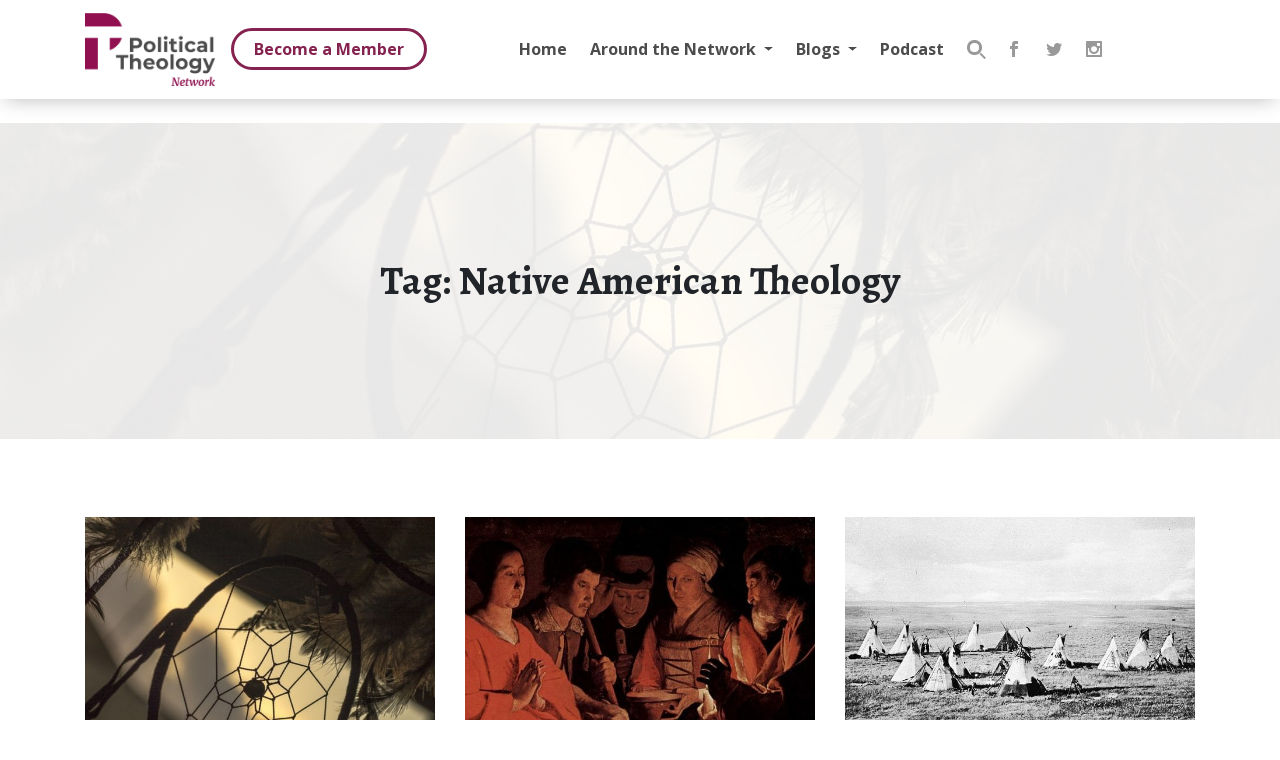

--- FILE ---
content_type: text/html; charset=UTF-8
request_url: https://politicaltheology.com/tag/native-american-theology/
body_size: 10736
content:
<!DOCTYPE html>
<html lang="en-US">
<head>
    <meta charset="UTF-8">
    <meta http-equiv="X-UA-Compatible" content="IE=edge">
    <meta name="viewport" content="width=device-width, initial-scale=1, shrink-to-fit=no">
    <meta name="mobile-web-app-capable" content="yes">
    <meta name="apple-mobile-web-app-capable" content="yes">
    <meta name="apple-mobile-web-app-title" content="Political Theology Network - Conversation at the intersection of religion and politics">
    <link rel="profile" href="https://gmpg.org/xfn/11">
    <link rel="pingback" href="https://politicaltheology.com/xmlrpc.php">
	<script>var et_site_url='https://politicaltheology.com';var et_post_id='0';function et_core_page_resource_fallback(a,b){"undefined"===typeof b&&(b=a.sheet.cssRules&&0===a.sheet.cssRules.length);b&&(a.onerror=null,a.onload=null,a.href?a.href=et_site_url+"/?et_core_page_resource="+a.id+et_post_id:a.src&&(a.src=et_site_url+"/?et_core_page_resource="+a.id+et_post_id))}
</script><title>Tag: Native American Theology | Political Theology Network</title>

<!-- The SEO Framework by Sybre Waaijer -->
<link rel="canonical" href="https://politicaltheology.com/tag/native-american-theology/" />
<meta property="og:type" content="website" />
<meta property="og:locale" content="en_US" />
<meta property="og:site_name" content="Political Theology Network" />
<meta property="og:title" content="Tag: Native American Theology | Political Theology Network" />
<meta property="og:url" content="https://politicaltheology.com/tag/native-american-theology/" />
<meta property="og:image" content="https://politicaltheology.com/wp-content/uploads/2018/01/logo-dark-1.png" />
<meta property="og:image:width" content="300" />
<meta property="og:image:height" content="168" />
<meta name="twitter:card" content="summary_large_image" />
<meta name="twitter:site" content="@poltheonetwork" />
<meta name="twitter:title" content="Tag: Native American Theology | Political Theology Network" />
<meta name="twitter:image" content="https://politicaltheology.com/wp-content/uploads/2018/01/logo-dark-1.png" />
<meta name="google-site-verification" content="zbsxk6rif3jB8ka33bTlMZaOY9HrHERoish5K70CmZ0" />
<script type="application/ld+json">{"@context":"https://schema.org","@graph":[{"@type":"WebSite","@id":"https://politicaltheology.com/#/schema/WebSite","url":"https://politicaltheology.com/","name":"Political Theology Network","description":"Conversation at the intersection of religion and politics","inLanguage":"en-US","potentialAction":{"@type":"SearchAction","target":{"@type":"EntryPoint","urlTemplate":"https://politicaltheology.com/search/{search_term_string}/"},"query-input":"required name=search_term_string"},"publisher":{"@type":"Organization","@id":"https://politicaltheology.com/#/schema/Organization","name":"Political Theology Network","url":"https://politicaltheology.com/","logo":{"@type":"ImageObject","url":"https://politicaltheology.com/wp-content/uploads/2018/01/logo-dark-1.png","contentUrl":"https://politicaltheology.com/wp-content/uploads/2018/01/logo-dark-1.png","width":300,"height":168}}},{"@type":"CollectionPage","@id":"https://politicaltheology.com/tag/native-american-theology/","url":"https://politicaltheology.com/tag/native-american-theology/","name":"Tag: Native American Theology | Political Theology Network","inLanguage":"en-US","isPartOf":{"@id":"https://politicaltheology.com/#/schema/WebSite"},"breadcrumb":{"@type":"BreadcrumbList","@id":"https://politicaltheology.com/#/schema/BreadcrumbList","itemListElement":[{"@type":"ListItem","position":1,"item":"https://politicaltheology.com/","name":"Political Theology Network"},{"@type":"ListItem","position":2,"name":"Tag: Native American Theology"}]}}]}</script>
<!-- / The SEO Framework by Sybre Waaijer | 4.40ms meta | 0.09ms boot -->

<link rel='dns-prefetch' href='//stats.wp.com' />
<style id='wp-img-auto-sizes-contain-inline-css' type='text/css'>
img:is([sizes=auto i],[sizes^="auto," i]){contain-intrinsic-size:3000px 1500px}
/*# sourceURL=wp-img-auto-sizes-contain-inline-css */
</style>
<style id='wp-emoji-styles-inline-css' type='text/css'>

	img.wp-smiley, img.emoji {
		display: inline !important;
		border: none !important;
		box-shadow: none !important;
		height: 1em !important;
		width: 1em !important;
		margin: 0 0.07em !important;
		vertical-align: -0.1em !important;
		background: none !important;
		padding: 0 !important;
	}
/*# sourceURL=wp-emoji-styles-inline-css */
</style>
<link rel='stylesheet' id='wp-block-library-css' href='https://politicaltheology.com/wp-includes/css/dist/block-library/style.min.css?ver=6.9' type='text/css' media='all' />
<style id='global-styles-inline-css' type='text/css'>
:root{--wp--preset--aspect-ratio--square: 1;--wp--preset--aspect-ratio--4-3: 4/3;--wp--preset--aspect-ratio--3-4: 3/4;--wp--preset--aspect-ratio--3-2: 3/2;--wp--preset--aspect-ratio--2-3: 2/3;--wp--preset--aspect-ratio--16-9: 16/9;--wp--preset--aspect-ratio--9-16: 9/16;--wp--preset--color--black: #000;--wp--preset--color--cyan-bluish-gray: #abb8c3;--wp--preset--color--white: #fff;--wp--preset--color--pale-pink: #f78da7;--wp--preset--color--vivid-red: #cf2e2e;--wp--preset--color--luminous-vivid-orange: #ff6900;--wp--preset--color--luminous-vivid-amber: #fcb900;--wp--preset--color--light-green-cyan: #7bdcb5;--wp--preset--color--vivid-green-cyan: #00d084;--wp--preset--color--pale-cyan-blue: #8ed1fc;--wp--preset--color--vivid-cyan-blue: #0693e3;--wp--preset--color--vivid-purple: #9b51e0;--wp--preset--color--primary: #90104f;--wp--preset--color--dark: #3e4245;--wp--preset--color--grey: #e4e4e4;--wp--preset--color--light: #eee;--wp--preset--color--transparent: transparent;--wp--preset--gradient--vivid-cyan-blue-to-vivid-purple: linear-gradient(135deg,rgb(6,147,227) 0%,rgb(155,81,224) 100%);--wp--preset--gradient--light-green-cyan-to-vivid-green-cyan: linear-gradient(135deg,rgb(122,220,180) 0%,rgb(0,208,130) 100%);--wp--preset--gradient--luminous-vivid-amber-to-luminous-vivid-orange: linear-gradient(135deg,rgb(252,185,0) 0%,rgb(255,105,0) 100%);--wp--preset--gradient--luminous-vivid-orange-to-vivid-red: linear-gradient(135deg,rgb(255,105,0) 0%,rgb(207,46,46) 100%);--wp--preset--gradient--very-light-gray-to-cyan-bluish-gray: linear-gradient(135deg,rgb(238,238,238) 0%,rgb(169,184,195) 100%);--wp--preset--gradient--cool-to-warm-spectrum: linear-gradient(135deg,rgb(74,234,220) 0%,rgb(151,120,209) 20%,rgb(207,42,186) 40%,rgb(238,44,130) 60%,rgb(251,105,98) 80%,rgb(254,248,76) 100%);--wp--preset--gradient--blush-light-purple: linear-gradient(135deg,rgb(255,206,236) 0%,rgb(152,150,240) 100%);--wp--preset--gradient--blush-bordeaux: linear-gradient(135deg,rgb(254,205,165) 0%,rgb(254,45,45) 50%,rgb(107,0,62) 100%);--wp--preset--gradient--luminous-dusk: linear-gradient(135deg,rgb(255,203,112) 0%,rgb(199,81,192) 50%,rgb(65,88,208) 100%);--wp--preset--gradient--pale-ocean: linear-gradient(135deg,rgb(255,245,203) 0%,rgb(182,227,212) 50%,rgb(51,167,181) 100%);--wp--preset--gradient--electric-grass: linear-gradient(135deg,rgb(202,248,128) 0%,rgb(113,206,126) 100%);--wp--preset--gradient--midnight: linear-gradient(135deg,rgb(2,3,129) 0%,rgb(40,116,252) 100%);--wp--preset--font-size--small: 13px;--wp--preset--font-size--medium: 20px;--wp--preset--font-size--large: 36px;--wp--preset--font-size--x-large: 42px;--wp--preset--spacing--20: 0.44rem;--wp--preset--spacing--30: 0.67rem;--wp--preset--spacing--40: 1rem;--wp--preset--spacing--50: 1.5rem;--wp--preset--spacing--60: 2.25rem;--wp--preset--spacing--70: 3.38rem;--wp--preset--spacing--80: 5.06rem;--wp--preset--shadow--natural: 6px 6px 9px rgba(0, 0, 0, 0.2);--wp--preset--shadow--deep: 12px 12px 50px rgba(0, 0, 0, 0.4);--wp--preset--shadow--sharp: 6px 6px 0px rgba(0, 0, 0, 0.2);--wp--preset--shadow--outlined: 6px 6px 0px -3px rgb(255, 255, 255), 6px 6px rgb(0, 0, 0);--wp--preset--shadow--crisp: 6px 6px 0px rgb(0, 0, 0);}:where(.is-layout-flex){gap: 0.5em;}:where(.is-layout-grid){gap: 0.5em;}body .is-layout-flex{display: flex;}.is-layout-flex{flex-wrap: wrap;align-items: center;}.is-layout-flex > :is(*, div){margin: 0;}body .is-layout-grid{display: grid;}.is-layout-grid > :is(*, div){margin: 0;}:where(.wp-block-columns.is-layout-flex){gap: 2em;}:where(.wp-block-columns.is-layout-grid){gap: 2em;}:where(.wp-block-post-template.is-layout-flex){gap: 1.25em;}:where(.wp-block-post-template.is-layout-grid){gap: 1.25em;}.has-black-color{color: var(--wp--preset--color--black) !important;}.has-cyan-bluish-gray-color{color: var(--wp--preset--color--cyan-bluish-gray) !important;}.has-white-color{color: var(--wp--preset--color--white) !important;}.has-pale-pink-color{color: var(--wp--preset--color--pale-pink) !important;}.has-vivid-red-color{color: var(--wp--preset--color--vivid-red) !important;}.has-luminous-vivid-orange-color{color: var(--wp--preset--color--luminous-vivid-orange) !important;}.has-luminous-vivid-amber-color{color: var(--wp--preset--color--luminous-vivid-amber) !important;}.has-light-green-cyan-color{color: var(--wp--preset--color--light-green-cyan) !important;}.has-vivid-green-cyan-color{color: var(--wp--preset--color--vivid-green-cyan) !important;}.has-pale-cyan-blue-color{color: var(--wp--preset--color--pale-cyan-blue) !important;}.has-vivid-cyan-blue-color{color: var(--wp--preset--color--vivid-cyan-blue) !important;}.has-vivid-purple-color{color: var(--wp--preset--color--vivid-purple) !important;}.has-black-background-color{background-color: var(--wp--preset--color--black) !important;}.has-cyan-bluish-gray-background-color{background-color: var(--wp--preset--color--cyan-bluish-gray) !important;}.has-white-background-color{background-color: var(--wp--preset--color--white) !important;}.has-pale-pink-background-color{background-color: var(--wp--preset--color--pale-pink) !important;}.has-vivid-red-background-color{background-color: var(--wp--preset--color--vivid-red) !important;}.has-luminous-vivid-orange-background-color{background-color: var(--wp--preset--color--luminous-vivid-orange) !important;}.has-luminous-vivid-amber-background-color{background-color: var(--wp--preset--color--luminous-vivid-amber) !important;}.has-light-green-cyan-background-color{background-color: var(--wp--preset--color--light-green-cyan) !important;}.has-vivid-green-cyan-background-color{background-color: var(--wp--preset--color--vivid-green-cyan) !important;}.has-pale-cyan-blue-background-color{background-color: var(--wp--preset--color--pale-cyan-blue) !important;}.has-vivid-cyan-blue-background-color{background-color: var(--wp--preset--color--vivid-cyan-blue) !important;}.has-vivid-purple-background-color{background-color: var(--wp--preset--color--vivid-purple) !important;}.has-black-border-color{border-color: var(--wp--preset--color--black) !important;}.has-cyan-bluish-gray-border-color{border-color: var(--wp--preset--color--cyan-bluish-gray) !important;}.has-white-border-color{border-color: var(--wp--preset--color--white) !important;}.has-pale-pink-border-color{border-color: var(--wp--preset--color--pale-pink) !important;}.has-vivid-red-border-color{border-color: var(--wp--preset--color--vivid-red) !important;}.has-luminous-vivid-orange-border-color{border-color: var(--wp--preset--color--luminous-vivid-orange) !important;}.has-luminous-vivid-amber-border-color{border-color: var(--wp--preset--color--luminous-vivid-amber) !important;}.has-light-green-cyan-border-color{border-color: var(--wp--preset--color--light-green-cyan) !important;}.has-vivid-green-cyan-border-color{border-color: var(--wp--preset--color--vivid-green-cyan) !important;}.has-pale-cyan-blue-border-color{border-color: var(--wp--preset--color--pale-cyan-blue) !important;}.has-vivid-cyan-blue-border-color{border-color: var(--wp--preset--color--vivid-cyan-blue) !important;}.has-vivid-purple-border-color{border-color: var(--wp--preset--color--vivid-purple) !important;}.has-vivid-cyan-blue-to-vivid-purple-gradient-background{background: var(--wp--preset--gradient--vivid-cyan-blue-to-vivid-purple) !important;}.has-light-green-cyan-to-vivid-green-cyan-gradient-background{background: var(--wp--preset--gradient--light-green-cyan-to-vivid-green-cyan) !important;}.has-luminous-vivid-amber-to-luminous-vivid-orange-gradient-background{background: var(--wp--preset--gradient--luminous-vivid-amber-to-luminous-vivid-orange) !important;}.has-luminous-vivid-orange-to-vivid-red-gradient-background{background: var(--wp--preset--gradient--luminous-vivid-orange-to-vivid-red) !important;}.has-very-light-gray-to-cyan-bluish-gray-gradient-background{background: var(--wp--preset--gradient--very-light-gray-to-cyan-bluish-gray) !important;}.has-cool-to-warm-spectrum-gradient-background{background: var(--wp--preset--gradient--cool-to-warm-spectrum) !important;}.has-blush-light-purple-gradient-background{background: var(--wp--preset--gradient--blush-light-purple) !important;}.has-blush-bordeaux-gradient-background{background: var(--wp--preset--gradient--blush-bordeaux) !important;}.has-luminous-dusk-gradient-background{background: var(--wp--preset--gradient--luminous-dusk) !important;}.has-pale-ocean-gradient-background{background: var(--wp--preset--gradient--pale-ocean) !important;}.has-electric-grass-gradient-background{background: var(--wp--preset--gradient--electric-grass) !important;}.has-midnight-gradient-background{background: var(--wp--preset--gradient--midnight) !important;}.has-small-font-size{font-size: var(--wp--preset--font-size--small) !important;}.has-medium-font-size{font-size: var(--wp--preset--font-size--medium) !important;}.has-large-font-size{font-size: var(--wp--preset--font-size--large) !important;}.has-x-large-font-size{font-size: var(--wp--preset--font-size--x-large) !important;}
/*# sourceURL=global-styles-inline-css */
</style>

<style id='classic-theme-styles-inline-css' type='text/css'>
/*! This file is auto-generated */
.wp-block-button__link{color:#fff;background-color:#32373c;border-radius:9999px;box-shadow:none;text-decoration:none;padding:calc(.667em + 2px) calc(1.333em + 2px);font-size:1.125em}.wp-block-file__button{background:#32373c;color:#fff;text-decoration:none}
/*# sourceURL=/wp-includes/css/classic-themes.min.css */
</style>
<link rel='stylesheet' id='ppress-frontend-css' href='https://politicaltheology.com/wp-content/plugins/wp-user-avatar/assets/css/frontend.min.css?ver=4.16.8' type='text/css' media='all' />
<link rel='stylesheet' id='ppress-flatpickr-css' href='https://politicaltheology.com/wp-content/plugins/wp-user-avatar/assets/flatpickr/flatpickr.min.css?ver=4.16.8' type='text/css' media='all' />
<link rel='stylesheet' id='ppress-select2-css' href='https://politicaltheology.com/wp-content/plugins/wp-user-avatar/assets/select2/select2.min.css?ver=6.9' type='text/css' media='all' />
<link rel='stylesheet' id='et_monarch-css-css' href='https://politicaltheology.com/wp-content/plugins/monarch/css/style.css?ver=1.4.14' type='text/css' media='all' />
<link rel='stylesheet' id='theme-css-css' href='https://politicaltheology.com/wp-content/themes/pt/assets/css/theme.css?ver=1.0.552' type='text/css' media='all' />
<script type="text/javascript" src="https://politicaltheology.com/wp-includes/js/jquery/jquery.min.js?ver=3.7.1" id="jquery-core-js"></script>
<script type="text/javascript" src="https://politicaltheology.com/wp-includes/js/jquery/jquery-migrate.min.js?ver=3.4.1" id="jquery-migrate-js"></script>
<script type="text/javascript" src="https://politicaltheology.com/wp-content/plugins/wp-user-avatar/assets/flatpickr/flatpickr.min.js?ver=4.16.8" id="ppress-flatpickr-js"></script>
<script type="text/javascript" src="https://politicaltheology.com/wp-content/plugins/wp-user-avatar/assets/select2/select2.min.js?ver=4.16.8" id="ppress-select2-js"></script>
<link rel="https://api.w.org/" href="https://politicaltheology.com/wp-json/" /><link rel="alternate" title="JSON" type="application/json" href="https://politicaltheology.com/wp-json/wp/v2/tags/1829" /><link rel="EditURI" type="application/rsd+xml" title="RSD" href="https://politicaltheology.com/xmlrpc.php?rsd" />
            <script type="text/javascript"><!--
                                function powerpress_pinw(pinw_url){window.open(pinw_url, 'PowerPressPlayer','toolbar=0,status=0,resizable=1,width=460,height=320');	return false;}
                //-->

                // tabnab protection
                window.addEventListener('load', function () {
                    // make all links have rel="noopener noreferrer"
                    document.querySelectorAll('a[target="_blank"]').forEach(link => {
                        link.setAttribute('rel', 'noopener noreferrer');
                    });
                });
            </script>
            <script>document.documentElement.className += " js";</script>
	<style>img#wpstats{display:none}</style>
		<!-- GA -->
  <script async src="https://www.googletagmanager.com/gtag/js?id=G-57HNQSM48P"></script>
  <script>
      window.dataLayer = window.dataLayer || [];
      function gtag(){dataLayer.push(arguments);}
      gtag('js', new Date());

      // GA4 Property
      gtag('config', 'G-57HNQSM48P', {
        'cookie_domain': 'politicaltheology.com',
        'cookie_flags': 'samesite=none;secure'
      });

      // Google Tag
      gtag('config', 'GT-WPFFJNMG');
      gtag('set', 'linker', {'domains': ['politicaltheology.com']});
  </script>
  <link rel="preload" href="https://politicaltheology.com/wp-content/plugins/bloom/core/admin/fonts/modules.ttf" as="font" crossorigin="anonymous"><style type="text/css" id="et-social-custom-css">
				 .et_monarch .widget_monarchwidget .et_social_networks ul li, .et_monarch .widget_monarchwidget.et_social_circle li i { background: #ffffff !important; } .et_monarch .widget_monarchwidget.et_social_rounded .et_social_icons_container li:hover, .et_monarch .widget_monarchwidget.et_social_rectangle .et_social_icons_container li:hover, .et_monarch .widget_monarchwidget.et_social_circle .et_social_icons_container li:hover i.et_social_icon { background: #f2f2f2 !important; } 
			</style><link rel="icon" href="https://politicaltheology.com/wp-content/uploads/2018/01/favicon-1-45x45.png" sizes="32x32" />
<link rel="icon" href="https://politicaltheology.com/wp-content/uploads/2018/01/favicon-1.png" sizes="192x192" />
<link rel="apple-touch-icon" href="https://politicaltheology.com/wp-content/uploads/2018/01/favicon-1.png" />
<meta name="msapplication-TileImage" content="https://politicaltheology.com/wp-content/uploads/2018/01/favicon-1.png" />
<link rel='stylesheet' id='et-gf-open-sans-css' href='https://fonts.googleapis.com/css?family=Open+Sans:300italic,400italic,600italic,700italic,800italic,400,300,600,700,800&#038;subset=latin,cyrillic-ext,greek-ext,greek,vietnamese,latin-ext,cyrillic' type='text/css' media='all' />
</head>

<body class="archive tag-native-american-theology tag-1829 wp-custom-logo wp-theme-pt et_bloom et_monarch group-blog hfeed">

<div class="rpi-progress-bar" role="progressbar"
     aria-valuemin="0" aria-valuemax="100" aria-valuenow="0">
    <div class="rpi-progress-bar__position" aria-hidden="true"></div>
    <div class="rpi-progress-bar__percentage"></div>
</div>

<div id="rpi-progress-bar-container" role="progressbar"
     aria-valuemin="0" aria-valuemax="100" aria-valuenow="0">
    <div class="rpi-progress-bar-container__position" aria-hidden="true"></div>
    <div class="rpi-progress-bar-container__percentage"></div>
</div>

<header class="wrapper-fluid wrapper-navbar" id="wrapper-navbar">
xbn .
    <a class="skip-link screen-reader-text sr-only" href="#content">
		Skip to content    </a>

    <nav id="navbar" class="navbar-expand-lg js-scroll-trigger fixed-top navbar-fixed ">
        <div class="navbar">
            <div class="container">
                <div id="logo">
					<a href="https://politicaltheology.com/" class="navbar-brand custom-logo-link" rel="home"><img width="300" height="168" src="https://politicaltheology.com/wp-content/uploads/2018/01/logo-dark-1.png" class="img-fluid" alt="Political Theology Network" decoding="async" fetchpriority="high" srcset="https://politicaltheology.com/wp-content/uploads/2018/01/logo-dark-1.png 300w, https://politicaltheology.com/wp-content/uploads/2018/01/logo-dark-1-150x84.png 150w" sizes="(max-width: 300px) 100vw, 300px" /></a>                </div>
				<!-- wp:buttons {"className":"member-buttons"} -->
<div class="wp-block-buttons member-buttons"><!-- wp:button {"className":"is-style-outline"} -->
<div class="wp-block-button is-style-outline"><a class="wp-block-button__link" href="//politicaltheology.com/membership/">Become a Member</a></div>
<!-- /wp:button --></div>
<!-- /wp:buttons -->                <button class="navbar-toggler hamburger hamburger--spring" type="button"
                        data-toggle="collapse" data-target=".navbarNavDropdown"
                        aria-controls="navbarNavDropdown" aria-expanded="false" aria-label="Toggle navigation">
					<span class="hamburger-box">
						<span class="hamburger-inner"></span>
					</span>
                    <span class="hamburger-label">MENU</span>
                </button>
				<div class="main-menu collapse navbar-collapse navbarNavDropdown"><ul id="main-menu" class="navbar-nav ml-auto"><li id="menu-item-63478" class="menu-item menu-item-type-post_type menu-item-object-page menu-item-home nav-item menu-item-63478"><a title="Home" href="https://politicaltheology.com/" class="nav-link">Home</a></li>
<li id="menu-item-69846" class="menu-item menu-item-type-custom menu-item-object-custom menu-item-has-children nav-item menu-item-69846 dropdown"><a title="Around the Network" href="#" data-toggle="dropdown" class="nav-link dropdown-toggle">Around the Network <span class="caret"></span></a>
<ul class=" dropdown-menu" role="menu">
	<li id="menu-item-69847" class="menu-item menu-item-type-taxonomy menu-item-object-category nav-item menu-item-69847"><a title="PTN Announcements" href="https://politicaltheology.com/category/around-the-network/" class="nav-link">PTN Announcements</a></li>
	<li id="menu-item-69848" class="menu-item menu-item-type-post_type menu-item-object-page nav-item menu-item-69848"><a title="About the Political Theology Network" href="https://politicaltheology.com/about/" class="nav-link">About the Political Theology Network</a></li>
</ul>
</li>
<li id="menu-item-69849" class="menu-item menu-item-type-custom menu-item-object-custom menu-item-has-children nav-item menu-item-69849 dropdown"><a title="Blogs" href="#" data-toggle="dropdown" class="nav-link dropdown-toggle">Blogs <span class="caret"></span></a>
<ul class=" dropdown-menu" role="menu">
	<li id="menu-item-63497" class="menu-item menu-item-type-post_type menu-item-object-page nav-item menu-item-63497"><a title="Symposia" href="https://politicaltheology.com/symposia/" class="nav-link">Symposia</a></li>
	<li id="menu-item-70806" class="menu-item menu-item-type-taxonomy menu-item-object-category nav-item menu-item-70806"><a title="Politics of Scripture" href="https://politicaltheology.com/category/politics-of-scripture/" class="nav-link">Politics of Scripture</a></li>
	<li id="menu-item-70437" class="menu-item menu-item-type-post_type menu-item-object-symposium nav-item menu-item-70437"><a title="Critical Theory for Political Theology: Theorists" href="https://politicaltheology.com/symposium/critical-theory-for-political-theology-2-0/" class="nav-link">Critical Theory for Political Theology: Theorists</a></li>
	<li id="menu-item-72557" class="menu-item menu-item-type-post_type menu-item-object-symposium nav-item menu-item-72557"><a title="Critical Theory for Political Theology: Keywords" href="https://politicaltheology.com/symposium/critical-theory-for-political-theology-keywords/" class="nav-link">Critical Theory for Political Theology: Keywords</a></li>
	<li id="menu-item-71946" class="menu-item menu-item-type-post_type menu-item-object-page nav-item menu-item-71946"><a title="The Brink" href="https://politicaltheology.com/the-brink/" class="nav-link">The Brink</a></li>
	<li id="menu-item-72489" class="menu-item menu-item-type-post_type menu-item-object-page nav-item menu-item-72489"><a title="Catholic Re-Visions" href="https://politicaltheology.com/catholic-re-visions/" class="nav-link">Catholic Re-Visions</a></li>
	<li id="menu-item-63500" class="menu-item menu-item-type-post_type menu-item-object-page current_page_parent nav-item menu-item-63500"><a title="Essays" href="https://politicaltheology.com/essays/" class="nav-link">Essays</a></li>
	<li id="menu-item-73551" class="menu-item menu-item-type-taxonomy menu-item-object-category nav-item menu-item-73551"><a title="Quick Takes" href="https://politicaltheology.com/category/quick-takes/" class="nav-link">Quick Takes</a></li>
</ul>
</li>
<li id="menu-item-65522" class="menu-item menu-item-type-custom menu-item-object-custom nav-item menu-item-65522"><a title="Podcast" href="//politicaltheology.com/assembly-podcast/" class="nav-link">Podcast</a></li>
</ul></div>                    <div class="header-widgets collapse navbar-collapse navbarNavDropdown">
						<aside id="text-5" class="widget widget_text">			<div class="textwidget"><!-- wp:buttons {"className":"member-buttons"} -->
<div class="wp-block-buttons member-buttons"><!-- wp:button {"className":"is-style-outline"} -->
<div class="wp-block-button is-style-outline"><a class="wp-block-button__link" href="//politicaltheology.com/membership/">Become a Member</a></div>
<!-- /wp:button --></div>
<!-- /wp:buttons -->
</div>
		</aside><aside id="search-2" class="widget widget_search"><form role="search" method="get" class="search-form" action="https://politicaltheology.com/">
    <label>
        <span class="screen-reader-text">Search for:</span>
        <input class="field form-control" name="s" type="search"
               placeholder="Search …" onkeyup="controlButtonViaInput(this)"
               value="">
        <button type="submit" class="search" value="Search" disabled>Submit</button>
    </label>
</form>
</aside><aside id="monarchwidget-3" class="widget widget_monarchwidget"><div class="et_social_networks et_social_autowidth et_social_simple et_social_circle et_social_left et_social_nospace et_social_mobile_on et_social_outer_dark widget_monarchwidget">
					
					
					<ul class="et_social_icons_container"><li class="et_social_facebook">
						<a href="https://www.facebook.com/politicaltheologytoday/" class="et_social_follow" data-social_name="facebook" data-social_type="follow" data-post_id="0" target="_blank">
							<i class="et_social_icon et_social_icon_facebook"></i>
							
							<span class="et_social_overlay"></span>
						</a>
					</li><li class="et_social_twitter">
						<a href="https://twitter.com/PolTheoNetwork" class="et_social_follow" data-social_name="twitter" data-social_type="follow" data-post_id="0" target="_blank">
							<i class="et_social_icon et_social_icon_twitter"></i>
							
							<span class="et_social_overlay"></span>
						</a>
					</li><li class="et_social_instagram">
						<a href="https://www.instagram.com/poltheonetwork/" class="et_social_follow" data-social_name="instagram" data-social_type="follow" data-post_id="0" target="_blank">
							<i class="et_social_icon et_social_icon_instagram"></i>
							
							<span class="et_social_overlay"></span>
						</a>
					</li></ul>
				</div></aside>                    </div>
				            </div>
        </div>

		    </nav>
</header>
<div class="hfeed site" id="page">
            <header id="page-heading" class="wrapper entry-header background-img" style="background-image:url('https://politicaltheology.com/wp-content/uploads/2017/07/dreamcatcher-1920x700.jpg ')">
				            <div class="col align-self-center">
                <h1>Tag: <span>Native American Theology</span></h1>
            </div>
		        </header>
		    <div class="wrapper" id="archive-wrapper">
        <div class="container" id="content" tabindex="-1">
            <div class="row">
				<div class="col-lg-4 col-md-6 pb-4">
<div class="post-md pb-4">
	<a href="https://politicaltheology.com/spirits-of-blood-and-breath-contrasting-religious-perspectivism-with-actual-peoples-perspectives-roger-green/"><div class="background-img"><img src="https://politicaltheology.com/wp-content/uploads/2017/07/dreamcatcher-600x600.jpg" alt="Spirits Of Blood And Breath &#8211; Contrasting Religious Perspectivism With Actual People&#8217;s Perspectives (Roger Green)"></div></a>    <div class="wrapper meta pb-0 pt-3">
        <div class="container">
            <div class="row">
                <div>
                    <div class="small"><span class="categories"><a href="https://politicaltheology.com/category/politics-of-scripture/" rel="category tag">Politics of Scripture</a>, <a href="https://politicaltheology.com/category/traditions/" rel="category tag">Traditions</a></span></div>
                    <h4 class="post-title">
						                            <a href="https://politicaltheology.com/spirits-of-blood-and-breath-contrasting-religious-perspectivism-with-actual-peoples-perspectives-roger-green/">Spirits Of Blood And Breath &#8211; Contrasting Religious Perspectivism With Actual People&#8217;s Perspectives (Roger Green)</a>
						
                    </h4>


										                </div>
            </div>
            <div class="row">
                <div class="excerpt-small">
					
					                        <div class="small"><div class="names">		<span class="byline">
			<span class="author vcard"><span class="by-author">By</span> <a class="url fn n" href="https://politicaltheology.com/author/commentary/">Commentary in Political Theology</a></span>
		</span></div></div>
						<time class="entry-date published" datetime="2017-07-25T10:15:14-04:00">July 25, 2017</time>						                </div>
            </div>
			        </div>
    </div>
</div>


</div><div class="col-lg-4 col-md-6 pb-4">
<div class="post-md pb-4">
	<a href="https://politicaltheology.com/the-politics-of-incarnation-john-11-18/"><div class="background-img"><img src="https://politicaltheology.com/wp-content/uploads/2015/01/15-01-04-Georges-de-La-Tour-600x600.jpg" alt="The Politics of Incarnation—John 1:1-18 (John Allen)"></div></a>    <div class="wrapper meta pb-0 pt-3">
        <div class="container">
            <div class="row">
                <div>
                    <div class="small"><span class="categories"><a href="https://politicaltheology.com/category/politics-of-scripture/" rel="category tag">Politics of Scripture</a></span></div>
                    <h4 class="post-title">
						                            <a href="https://politicaltheology.com/the-politics-of-incarnation-john-11-18/">The Politics of Incarnation—John 1:1-18 (John Allen)</a>
						
                    </h4>


										                </div>
            </div>
            <div class="row">
                <div class="excerpt-small">
					<div class="excerpt"><p>To those familiar with a Western account of the incarnation, Native American frameworks can provide illuminating and challenging alternative perspectives. Within such perspectives, rather than the grand cosmic flow of history, it can be our more immediate spatiality that comes to the fore.</p>
</div>
					                        <div class="small"><div class="names">		<span class="byline">
			<span class="author vcard"><span class="by-author">By</span> <a class="url fn n" href="https://politicaltheology.com/author/john-allen/">Rev. John Allen</a></span>
		</span></div></div>
						<time class="entry-date published" datetime="2015-01-01T07:15:03-05:00">January 1, 2015</time>						                </div>
            </div>
			        </div>
    </div>
</div>


</div><div class="col-lg-4 col-md-6 pb-4">
<div class="post-md pb-4">
	<a href="https://politicaltheology.com/the-politics-of-possession-exodus-191-6-and-201-2/"><div class="background-img"><img src="https://politicaltheology.com/wp-content/uploads/2014/06/14-06-15-CreeCamp1871-600x449.jpg" alt="The Politics of Possession—Exodus 19:1-6 and 20:1-2 (Amy Allen)"></div></a>    <div class="wrapper meta pb-0 pt-3">
        <div class="container">
            <div class="row">
                <div>
                    <div class="small"><span class="categories"><a href="https://politicaltheology.com/category/politics-of-scripture/" rel="category tag">Politics of Scripture</a></span></div>
                    <h4 class="post-title">
						                            <a href="https://politicaltheology.com/the-politics-of-possession-exodus-191-6-and-201-2/">The Politics of Possession—Exodus 19:1-6 and 20:1-2 (Amy Allen)</a>
						
                    </h4>


										                </div>
            </div>
            <div class="row">
                <div class="excerpt-small">
					<div class="excerpt"><p>Exodus reminds us of what as human beings we have in common with the land and all of its resources—we are all both creations and possessions of the eternal God. In light of this, as we recognize and respond to our own needs and desires, making claims on the land as a result, we must also recognize the land as possessing its own distinct claims, dignity, and integrity.</p>
</div>
					                        <div class="small"><div class="names">		<span class="byline">
			<span class="author vcard"><span class="by-author">By</span> <a class="url fn n" href="https://politicaltheology.com/author/amy-allen/">Amy Lindeman Allen</a></span>
		</span></div></div>
						<time class="entry-date published" datetime="2014-06-09T06:00:35-04:00">June 9, 2014</time>						                </div>
            </div>
			        </div>
    </div>
</div>


</div>            </div>
        </div>
    </div>

</div>

<footer class="wrapper wrapper-md">

	
    <div class="container">
        <div class="row">
            <div class="col-lg col-md-4">
				<aside id="media_image-2" class="widget widget_media_image"><img width="150" height="150" src="https://politicaltheology.com/wp-content/uploads/2020/06/logo-white.svg" class="image wp-image-68842  attachment-thumbnail size-thumbnail" alt="" style="max-width: 100%; height: auto;" decoding="async" loading="lazy" srcset="https://politicaltheology.com/wp-content/uploads//2020/06/logo-white.svg 150w, https://politicaltheology.com/wp-content/uploads//2020/06/logo-white.svg 300w, https://politicaltheology.com/wp-content/uploads//2020/06/logo-white.svg 1024w, https://politicaltheology.com/wp-content/uploads//2020/06/logo-white.svg 100w" sizes="auto, (max-width: 150px) 100vw, 150px" /></aside><aside id="nav_menu-3" class="widget widget_nav_menu"><div class="menu-footer-container"><ul id="menu-footer" class="menu"><li id="menu-item-63714" class="menu-item menu-item-type-post_type menu-item-object-page menu-item-63714"><a href="https://politicaltheology.com/about/">About the Political Theology Network</a></li>
<li id="menu-item-63568" class="menu-item menu-item-type-post_type menu-item-object-page menu-item-63568"><a href="https://politicaltheology.com/submissions/">Submissions</a></li>
<li id="menu-item-63582" class="menu-item menu-item-type-post_type menu-item-object-page menu-item-63582"><a href="https://politicaltheology.com/masthead/">Masthead</a></li>
<li id="menu-item-69845" class="menu-item menu-item-type-post_type menu-item-object-page menu-item-69845"><a href="https://politicaltheology.com/login/">Login</a></li>
</ul></div></aside>            </div>
            <div class="col-lg-6 col-md-8">
				<aside id="displaycategorieswidget-2" class="widget DisplayCategoriesWidget"><h3 class="widget-title"> </h3><ul class='dcw'>	<li class="cat-item cat-item-1492"><a href="https://politicaltheology.com/category/around-the-network/">Around the Network</a>
</li>
	<li class="cat-item cat-item-3732"><a href="https://politicaltheology.com/category/body-politics/">Body Politics</a>
</li>
	<li class="cat-item cat-item-4962"><a href="https://politicaltheology.com/category/catholic-re-visions/">Catholic Re-Visions</a>
</li>
	<li class="cat-item cat-item-4284"><a href="https://politicaltheology.com/category/critical-theory-2-0/">Critical Theory for Political Theology 2.0</a>
</li>
	<li class="cat-item cat-item-5417"><a href="https://politicaltheology.com/category/critical-theory-for-political-theology-3-0/">Critical Theory for Political Theology 3.0</a>
</li>
	<li class="cat-item cat-item-3688"><a href="https://politicaltheology.com/category/ecology/">Ecology</a>
</li>
	<li class="cat-item cat-item-1490"><a href="https://politicaltheology.com/category/essays/">Essays</a>
</li>
	<li class="cat-item cat-item-3689"><a href="https://politicaltheology.com/category/history/">History</a>
</li>
	<li class="cat-item cat-item-3733"><a href="https://politicaltheology.com/category/justice/">Justice</a>
</li>
	<li class="cat-item cat-item-5088"><a href="https://politicaltheology.com/category/literature-and-political-theology/">Literature and Political Theology</a>
</li>
	<li class="cat-item cat-item-3734"><a href="https://politicaltheology.com/category/pedagogy/">Pedagogy</a>
</li>
	<li class="cat-item cat-item-42"><a href="https://politicaltheology.com/category/politics-of-scripture/">Politics of Scripture</a>
</li>
	<li class="cat-item cat-item-2554"><a href="https://politicaltheology.com/category/quick-takes/">Quick Takes</a>
</li>
	<li class="cat-item cat-item-4340"><a href="https://politicaltheology.com/category/religionandpubliclife/">Religion and the Public Life</a>
</li>
	<li class="cat-item cat-item-3735"><a href="https://politicaltheology.com/category/sacred-texts/">Sacred Texts</a>
</li>
	<li class="cat-item cat-item-3736"><a href="https://politicaltheology.com/category/states-of-exception/">States of Exception</a>
</li>
	<li class="cat-item cat-item-4417"><a href="https://politicaltheology.com/category/synthetic-religions/">Synthetic Religions</a>
</li>
	<li class="cat-item cat-item-4416"><a href="https://politicaltheology.com/category/the-brink/">The Brink</a>
</li>
	<li class="cat-item cat-item-3727"><a href="https://politicaltheology.com/category/traditions/">Traditions</a>
</li>
</ul></aside>            </div>
            <div class="col-lg">
				<aside id="text-4" class="widget widget_text">			<div class="textwidget"><!-- wp:buttons {"className":"member-buttons"} -->
<div class="wp-block-buttons member-buttons"><!-- wp:button {"className":"is-style-outline"} -->
<div class="wp-block-button is-style-outline"><a class="wp-block-button__link" href="//politicaltheology.com/membership/">Become a Member</a></div>
<!-- /wp:button --></div>
<!-- /wp:buttons -->
</div>
		</aside>            </div>
        </div>
    </div>

    <div id="footer-bottom" class="container">
        <div class="row pt-5">
            <div class="col-sm">
                <div class="copyright">© 2026 Political Theology
                </div>
            </div>
        </div>
    </div><!-- container end -->
</footer class="wrapper wrapper-md">


<script type="speculationrules">
{"prefetch":[{"source":"document","where":{"and":[{"href_matches":"/*"},{"not":{"href_matches":["/wp-*.php","/wp-admin/*","/wp-content/uploads/*","/wp-content/*","/wp-content/plugins/*","/wp-content/themes/pt/*","/*\\?(.+)"]}},{"not":{"selector_matches":"a[rel~=\"nofollow\"]"}},{"not":{"selector_matches":".no-prefetch, .no-prefetch a"}}]},"eagerness":"conservative"}]}
</script>
<script type="text/javascript" id="ppress-frontend-script-js-extra">
/* <![CDATA[ */
var pp_ajax_form = {"ajaxurl":"https://politicaltheology.com/wp-admin/admin-ajax.php","confirm_delete":"Are you sure?","deleting_text":"Deleting...","deleting_error":"An error occurred. Please try again.","nonce":"7536a47082","disable_ajax_form":"false","is_checkout":"0","is_checkout_tax_enabled":"0","is_checkout_autoscroll_enabled":"true"};
//# sourceURL=ppress-frontend-script-js-extra
/* ]]> */
</script>
<script type="text/javascript" src="https://politicaltheology.com/wp-content/plugins/wp-user-avatar/assets/js/frontend.min.js?ver=4.16.8" id="ppress-frontend-script-js"></script>
<script type="text/javascript" src="https://politicaltheology.com/wp-content/plugins/monarch/js/idle-timer.min.js?ver=1.4.14" id="et_monarch-idle-js"></script>
<script type="text/javascript" id="et_monarch-custom-js-js-extra">
/* <![CDATA[ */
var monarchSettings = {"ajaxurl":"https://politicaltheology.com/wp-admin/admin-ajax.php","pageurl":"","stats_nonce":"c32b0518de","share_counts":"9a15141869","follow_counts":"49f0a09811","total_counts":"5bf092337c","media_single":"15f803ede0","media_total":"ccd64683d2","generate_all_window_nonce":"43cc30cb65","no_img_message":"No images available for sharing on this page"};
//# sourceURL=et_monarch-custom-js-js-extra
/* ]]> */
</script>
<script type="text/javascript" src="https://politicaltheology.com/wp-content/plugins/monarch/js/custom.js?ver=1.4.14" id="et_monarch-custom-js-js"></script>
<script type="text/javascript" src="https://politicaltheology.com/wp-content/plugins/bloom/core/admin/js/common.js?ver=4.9.3" id="et-core-common-js"></script>
<script type="text/javascript" id="jetpack-stats-js-before">
/* <![CDATA[ */
_stq = window._stq || [];
_stq.push([ "view", {"v":"ext","blog":"188745503","post":"0","tz":"-5","srv":"politicaltheology.com","arch_tag":"native-american-theology","arch_results":"3","j":"1:15.4"} ]);
_stq.push([ "clickTrackerInit", "188745503", "0" ]);
//# sourceURL=jetpack-stats-js-before
/* ]]> */
</script>
<script type="text/javascript" src="https://stats.wp.com/e-202605.js" id="jetpack-stats-js" defer="defer" data-wp-strategy="defer"></script>
<script type="text/javascript" src="https://politicaltheology.com/wp-content/themes/pt/assets/js/theme.js?ver=1.0.552" id="theme-js-js"></script>
<script id="wp-emoji-settings" type="application/json">
{"baseUrl":"https://s.w.org/images/core/emoji/17.0.2/72x72/","ext":".png","svgUrl":"https://s.w.org/images/core/emoji/17.0.2/svg/","svgExt":".svg","source":{"concatemoji":"https://politicaltheology.com/wp-includes/js/wp-emoji-release.min.js?ver=6.9"}}
</script>
<script type="module">
/* <![CDATA[ */
/*! This file is auto-generated */
const a=JSON.parse(document.getElementById("wp-emoji-settings").textContent),o=(window._wpemojiSettings=a,"wpEmojiSettingsSupports"),s=["flag","emoji"];function i(e){try{var t={supportTests:e,timestamp:(new Date).valueOf()};sessionStorage.setItem(o,JSON.stringify(t))}catch(e){}}function c(e,t,n){e.clearRect(0,0,e.canvas.width,e.canvas.height),e.fillText(t,0,0);t=new Uint32Array(e.getImageData(0,0,e.canvas.width,e.canvas.height).data);e.clearRect(0,0,e.canvas.width,e.canvas.height),e.fillText(n,0,0);const a=new Uint32Array(e.getImageData(0,0,e.canvas.width,e.canvas.height).data);return t.every((e,t)=>e===a[t])}function p(e,t){e.clearRect(0,0,e.canvas.width,e.canvas.height),e.fillText(t,0,0);var n=e.getImageData(16,16,1,1);for(let e=0;e<n.data.length;e++)if(0!==n.data[e])return!1;return!0}function u(e,t,n,a){switch(t){case"flag":return n(e,"\ud83c\udff3\ufe0f\u200d\u26a7\ufe0f","\ud83c\udff3\ufe0f\u200b\u26a7\ufe0f")?!1:!n(e,"\ud83c\udde8\ud83c\uddf6","\ud83c\udde8\u200b\ud83c\uddf6")&&!n(e,"\ud83c\udff4\udb40\udc67\udb40\udc62\udb40\udc65\udb40\udc6e\udb40\udc67\udb40\udc7f","\ud83c\udff4\u200b\udb40\udc67\u200b\udb40\udc62\u200b\udb40\udc65\u200b\udb40\udc6e\u200b\udb40\udc67\u200b\udb40\udc7f");case"emoji":return!a(e,"\ud83e\u1fac8")}return!1}function f(e,t,n,a){let r;const o=(r="undefined"!=typeof WorkerGlobalScope&&self instanceof WorkerGlobalScope?new OffscreenCanvas(300,150):document.createElement("canvas")).getContext("2d",{willReadFrequently:!0}),s=(o.textBaseline="top",o.font="600 32px Arial",{});return e.forEach(e=>{s[e]=t(o,e,n,a)}),s}function r(e){var t=document.createElement("script");t.src=e,t.defer=!0,document.head.appendChild(t)}a.supports={everything:!0,everythingExceptFlag:!0},new Promise(t=>{let n=function(){try{var e=JSON.parse(sessionStorage.getItem(o));if("object"==typeof e&&"number"==typeof e.timestamp&&(new Date).valueOf()<e.timestamp+604800&&"object"==typeof e.supportTests)return e.supportTests}catch(e){}return null}();if(!n){if("undefined"!=typeof Worker&&"undefined"!=typeof OffscreenCanvas&&"undefined"!=typeof URL&&URL.createObjectURL&&"undefined"!=typeof Blob)try{var e="postMessage("+f.toString()+"("+[JSON.stringify(s),u.toString(),c.toString(),p.toString()].join(",")+"));",a=new Blob([e],{type:"text/javascript"});const r=new Worker(URL.createObjectURL(a),{name:"wpTestEmojiSupports"});return void(r.onmessage=e=>{i(n=e.data),r.terminate(),t(n)})}catch(e){}i(n=f(s,u,c,p))}t(n)}).then(e=>{for(const n in e)a.supports[n]=e[n],a.supports.everything=a.supports.everything&&a.supports[n],"flag"!==n&&(a.supports.everythingExceptFlag=a.supports.everythingExceptFlag&&a.supports[n]);var t;a.supports.everythingExceptFlag=a.supports.everythingExceptFlag&&!a.supports.flag,a.supports.everything||((t=a.source||{}).concatemoji?r(t.concatemoji):t.wpemoji&&t.twemoji&&(r(t.twemoji),r(t.wpemoji)))});
//# sourceURL=https://politicaltheology.com/wp-includes/js/wp-emoji-loader.min.js
/* ]]> */
</script>

<script defer src="https://static.cloudflareinsights.com/beacon.min.js/vcd15cbe7772f49c399c6a5babf22c1241717689176015" integrity="sha512-ZpsOmlRQV6y907TI0dKBHq9Md29nnaEIPlkf84rnaERnq6zvWvPUqr2ft8M1aS28oN72PdrCzSjY4U6VaAw1EQ==" data-cf-beacon='{"version":"2024.11.0","token":"ae8a483cbdfe4cd28902e9ef399beaa1","r":1,"server_timing":{"name":{"cfCacheStatus":true,"cfEdge":true,"cfExtPri":true,"cfL4":true,"cfOrigin":true,"cfSpeedBrain":true},"location_startswith":null}}' crossorigin="anonymous"></script>
</body>
</html>

